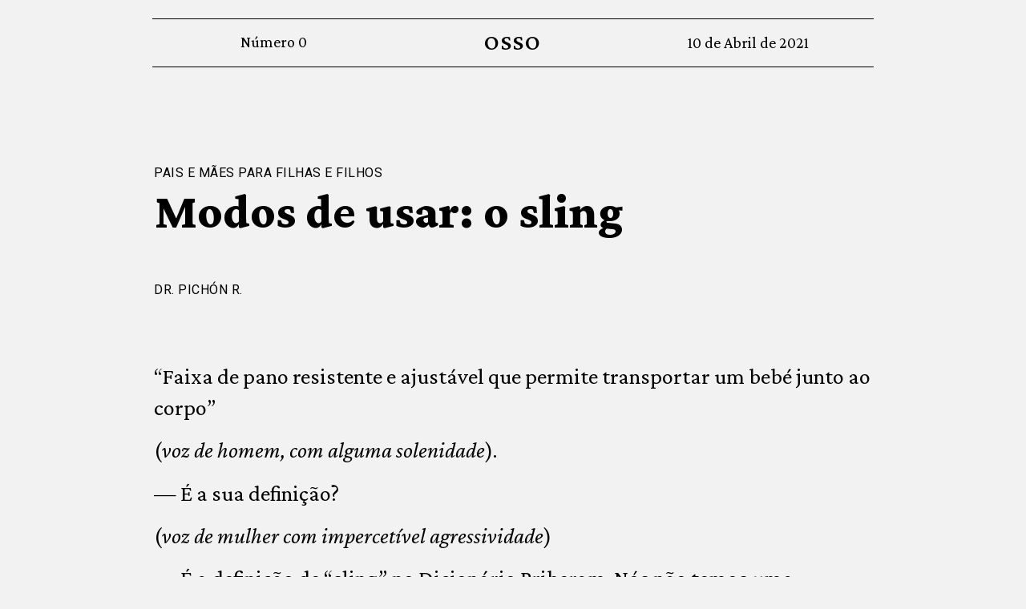

--- FILE ---
content_type: text/html; charset=UTF-8
request_url: http://revistaosso.pt/modos-de-usar-o-sling/
body_size: 11191
content:
<!doctype html>
<html lang="en-US">
<head>
	<meta charset="UTF-8">
		<meta name="viewport" content="width=device-width, initial-scale=1">
	<link rel="profile" href="http://gmpg.org/xfn/11">
	<title>Modos de usar: o sling &#8211; Revista OSSO</title>
<meta name='robots' content='max-image-preview:large' />
<link rel="alternate" type="application/rss+xml" title="Revista OSSO &raquo; Feed" href="http://revistaosso.pt/feed/" />
<link rel="alternate" type="application/rss+xml" title="Revista OSSO &raquo; Comments Feed" href="http://revistaosso.pt/comments/feed/" />
<link rel="alternate" type="application/rss+xml" title="Revista OSSO &raquo; Modos de usar: o sling Comments Feed" href="http://revistaosso.pt/modos-de-usar-o-sling/feed/" />
<link rel="alternate" title="oEmbed (JSON)" type="application/json+oembed" href="http://revistaosso.pt/wp-json/oembed/1.0/embed?url=http%3A%2F%2Frevistaosso.pt%2Fmodos-de-usar-o-sling%2F" />
<link rel="alternate" title="oEmbed (XML)" type="text/xml+oembed" href="http://revistaosso.pt/wp-json/oembed/1.0/embed?url=http%3A%2F%2Frevistaosso.pt%2Fmodos-de-usar-o-sling%2F&#038;format=xml" />
<style id='wp-img-auto-sizes-contain-inline-css' type='text/css'>
img:is([sizes=auto i],[sizes^="auto," i]){contain-intrinsic-size:3000px 1500px}
/*# sourceURL=wp-img-auto-sizes-contain-inline-css */
</style>
<style id='wp-emoji-styles-inline-css' type='text/css'>

	img.wp-smiley, img.emoji {
		display: inline !important;
		border: none !important;
		box-shadow: none !important;
		height: 1em !important;
		width: 1em !important;
		margin: 0 0.07em !important;
		vertical-align: -0.1em !important;
		background: none !important;
		padding: 0 !important;
	}
/*# sourceURL=wp-emoji-styles-inline-css */
</style>
<style id='wp-block-library-inline-css' type='text/css'>
:root{--wp-block-synced-color:#7a00df;--wp-block-synced-color--rgb:122,0,223;--wp-bound-block-color:var(--wp-block-synced-color);--wp-editor-canvas-background:#ddd;--wp-admin-theme-color:#007cba;--wp-admin-theme-color--rgb:0,124,186;--wp-admin-theme-color-darker-10:#006ba1;--wp-admin-theme-color-darker-10--rgb:0,107,160.5;--wp-admin-theme-color-darker-20:#005a87;--wp-admin-theme-color-darker-20--rgb:0,90,135;--wp-admin-border-width-focus:2px}@media (min-resolution:192dpi){:root{--wp-admin-border-width-focus:1.5px}}.wp-element-button{cursor:pointer}:root .has-very-light-gray-background-color{background-color:#eee}:root .has-very-dark-gray-background-color{background-color:#313131}:root .has-very-light-gray-color{color:#eee}:root .has-very-dark-gray-color{color:#313131}:root .has-vivid-green-cyan-to-vivid-cyan-blue-gradient-background{background:linear-gradient(135deg,#00d084,#0693e3)}:root .has-purple-crush-gradient-background{background:linear-gradient(135deg,#34e2e4,#4721fb 50%,#ab1dfe)}:root .has-hazy-dawn-gradient-background{background:linear-gradient(135deg,#faaca8,#dad0ec)}:root .has-subdued-olive-gradient-background{background:linear-gradient(135deg,#fafae1,#67a671)}:root .has-atomic-cream-gradient-background{background:linear-gradient(135deg,#fdd79a,#004a59)}:root .has-nightshade-gradient-background{background:linear-gradient(135deg,#330968,#31cdcf)}:root .has-midnight-gradient-background{background:linear-gradient(135deg,#020381,#2874fc)}:root{--wp--preset--font-size--normal:16px;--wp--preset--font-size--huge:42px}.has-regular-font-size{font-size:1em}.has-larger-font-size{font-size:2.625em}.has-normal-font-size{font-size:var(--wp--preset--font-size--normal)}.has-huge-font-size{font-size:var(--wp--preset--font-size--huge)}.has-text-align-center{text-align:center}.has-text-align-left{text-align:left}.has-text-align-right{text-align:right}.has-fit-text{white-space:nowrap!important}#end-resizable-editor-section{display:none}.aligncenter{clear:both}.items-justified-left{justify-content:flex-start}.items-justified-center{justify-content:center}.items-justified-right{justify-content:flex-end}.items-justified-space-between{justify-content:space-between}.screen-reader-text{border:0;clip-path:inset(50%);height:1px;margin:-1px;overflow:hidden;padding:0;position:absolute;width:1px;word-wrap:normal!important}.screen-reader-text:focus{background-color:#ddd;clip-path:none;color:#444;display:block;font-size:1em;height:auto;left:5px;line-height:normal;padding:15px 23px 14px;text-decoration:none;top:5px;width:auto;z-index:100000}html :where(.has-border-color){border-style:solid}html :where([style*=border-top-color]){border-top-style:solid}html :where([style*=border-right-color]){border-right-style:solid}html :where([style*=border-bottom-color]){border-bottom-style:solid}html :where([style*=border-left-color]){border-left-style:solid}html :where([style*=border-width]){border-style:solid}html :where([style*=border-top-width]){border-top-style:solid}html :where([style*=border-right-width]){border-right-style:solid}html :where([style*=border-bottom-width]){border-bottom-style:solid}html :where([style*=border-left-width]){border-left-style:solid}html :where(img[class*=wp-image-]){height:auto;max-width:100%}:where(figure){margin:0 0 1em}html :where(.is-position-sticky){--wp-admin--admin-bar--position-offset:var(--wp-admin--admin-bar--height,0px)}@media screen and (max-width:600px){html :where(.is-position-sticky){--wp-admin--admin-bar--position-offset:0px}}

/*# sourceURL=wp-block-library-inline-css */
</style><style id='wp-block-paragraph-inline-css' type='text/css'>
.is-small-text{font-size:.875em}.is-regular-text{font-size:1em}.is-large-text{font-size:2.25em}.is-larger-text{font-size:3em}.has-drop-cap:not(:focus):first-letter{float:left;font-size:8.4em;font-style:normal;font-weight:100;line-height:.68;margin:.05em .1em 0 0;text-transform:uppercase}body.rtl .has-drop-cap:not(:focus):first-letter{float:none;margin-left:.1em}p.has-drop-cap.has-background{overflow:hidden}:root :where(p.has-background){padding:1.25em 2.375em}:where(p.has-text-color:not(.has-link-color)) a{color:inherit}p.has-text-align-left[style*="writing-mode:vertical-lr"],p.has-text-align-right[style*="writing-mode:vertical-rl"]{rotate:180deg}
/*# sourceURL=http://revistaosso.pt/wp-includes/blocks/paragraph/style.min.css */
</style>
<style id='global-styles-inline-css' type='text/css'>
:root{--wp--preset--aspect-ratio--square: 1;--wp--preset--aspect-ratio--4-3: 4/3;--wp--preset--aspect-ratio--3-4: 3/4;--wp--preset--aspect-ratio--3-2: 3/2;--wp--preset--aspect-ratio--2-3: 2/3;--wp--preset--aspect-ratio--16-9: 16/9;--wp--preset--aspect-ratio--9-16: 9/16;--wp--preset--color--black: #000000;--wp--preset--color--cyan-bluish-gray: #abb8c3;--wp--preset--color--white: #ffffff;--wp--preset--color--pale-pink: #f78da7;--wp--preset--color--vivid-red: #cf2e2e;--wp--preset--color--luminous-vivid-orange: #ff6900;--wp--preset--color--luminous-vivid-amber: #fcb900;--wp--preset--color--light-green-cyan: #7bdcb5;--wp--preset--color--vivid-green-cyan: #00d084;--wp--preset--color--pale-cyan-blue: #8ed1fc;--wp--preset--color--vivid-cyan-blue: #0693e3;--wp--preset--color--vivid-purple: #9b51e0;--wp--preset--gradient--vivid-cyan-blue-to-vivid-purple: linear-gradient(135deg,rgb(6,147,227) 0%,rgb(155,81,224) 100%);--wp--preset--gradient--light-green-cyan-to-vivid-green-cyan: linear-gradient(135deg,rgb(122,220,180) 0%,rgb(0,208,130) 100%);--wp--preset--gradient--luminous-vivid-amber-to-luminous-vivid-orange: linear-gradient(135deg,rgb(252,185,0) 0%,rgb(255,105,0) 100%);--wp--preset--gradient--luminous-vivid-orange-to-vivid-red: linear-gradient(135deg,rgb(255,105,0) 0%,rgb(207,46,46) 100%);--wp--preset--gradient--very-light-gray-to-cyan-bluish-gray: linear-gradient(135deg,rgb(238,238,238) 0%,rgb(169,184,195) 100%);--wp--preset--gradient--cool-to-warm-spectrum: linear-gradient(135deg,rgb(74,234,220) 0%,rgb(151,120,209) 20%,rgb(207,42,186) 40%,rgb(238,44,130) 60%,rgb(251,105,98) 80%,rgb(254,248,76) 100%);--wp--preset--gradient--blush-light-purple: linear-gradient(135deg,rgb(255,206,236) 0%,rgb(152,150,240) 100%);--wp--preset--gradient--blush-bordeaux: linear-gradient(135deg,rgb(254,205,165) 0%,rgb(254,45,45) 50%,rgb(107,0,62) 100%);--wp--preset--gradient--luminous-dusk: linear-gradient(135deg,rgb(255,203,112) 0%,rgb(199,81,192) 50%,rgb(65,88,208) 100%);--wp--preset--gradient--pale-ocean: linear-gradient(135deg,rgb(255,245,203) 0%,rgb(182,227,212) 50%,rgb(51,167,181) 100%);--wp--preset--gradient--electric-grass: linear-gradient(135deg,rgb(202,248,128) 0%,rgb(113,206,126) 100%);--wp--preset--gradient--midnight: linear-gradient(135deg,rgb(2,3,129) 0%,rgb(40,116,252) 100%);--wp--preset--font-size--small: 13px;--wp--preset--font-size--medium: 20px;--wp--preset--font-size--large: 36px;--wp--preset--font-size--x-large: 42px;--wp--preset--spacing--20: 0.44rem;--wp--preset--spacing--30: 0.67rem;--wp--preset--spacing--40: 1rem;--wp--preset--spacing--50: 1.5rem;--wp--preset--spacing--60: 2.25rem;--wp--preset--spacing--70: 3.38rem;--wp--preset--spacing--80: 5.06rem;--wp--preset--shadow--natural: 6px 6px 9px rgba(0, 0, 0, 0.2);--wp--preset--shadow--deep: 12px 12px 50px rgba(0, 0, 0, 0.4);--wp--preset--shadow--sharp: 6px 6px 0px rgba(0, 0, 0, 0.2);--wp--preset--shadow--outlined: 6px 6px 0px -3px rgb(255, 255, 255), 6px 6px rgb(0, 0, 0);--wp--preset--shadow--crisp: 6px 6px 0px rgb(0, 0, 0);}:where(.is-layout-flex){gap: 0.5em;}:where(.is-layout-grid){gap: 0.5em;}body .is-layout-flex{display: flex;}.is-layout-flex{flex-wrap: wrap;align-items: center;}.is-layout-flex > :is(*, div){margin: 0;}body .is-layout-grid{display: grid;}.is-layout-grid > :is(*, div){margin: 0;}:where(.wp-block-columns.is-layout-flex){gap: 2em;}:where(.wp-block-columns.is-layout-grid){gap: 2em;}:where(.wp-block-post-template.is-layout-flex){gap: 1.25em;}:where(.wp-block-post-template.is-layout-grid){gap: 1.25em;}.has-black-color{color: var(--wp--preset--color--black) !important;}.has-cyan-bluish-gray-color{color: var(--wp--preset--color--cyan-bluish-gray) !important;}.has-white-color{color: var(--wp--preset--color--white) !important;}.has-pale-pink-color{color: var(--wp--preset--color--pale-pink) !important;}.has-vivid-red-color{color: var(--wp--preset--color--vivid-red) !important;}.has-luminous-vivid-orange-color{color: var(--wp--preset--color--luminous-vivid-orange) !important;}.has-luminous-vivid-amber-color{color: var(--wp--preset--color--luminous-vivid-amber) !important;}.has-light-green-cyan-color{color: var(--wp--preset--color--light-green-cyan) !important;}.has-vivid-green-cyan-color{color: var(--wp--preset--color--vivid-green-cyan) !important;}.has-pale-cyan-blue-color{color: var(--wp--preset--color--pale-cyan-blue) !important;}.has-vivid-cyan-blue-color{color: var(--wp--preset--color--vivid-cyan-blue) !important;}.has-vivid-purple-color{color: var(--wp--preset--color--vivid-purple) !important;}.has-black-background-color{background-color: var(--wp--preset--color--black) !important;}.has-cyan-bluish-gray-background-color{background-color: var(--wp--preset--color--cyan-bluish-gray) !important;}.has-white-background-color{background-color: var(--wp--preset--color--white) !important;}.has-pale-pink-background-color{background-color: var(--wp--preset--color--pale-pink) !important;}.has-vivid-red-background-color{background-color: var(--wp--preset--color--vivid-red) !important;}.has-luminous-vivid-orange-background-color{background-color: var(--wp--preset--color--luminous-vivid-orange) !important;}.has-luminous-vivid-amber-background-color{background-color: var(--wp--preset--color--luminous-vivid-amber) !important;}.has-light-green-cyan-background-color{background-color: var(--wp--preset--color--light-green-cyan) !important;}.has-vivid-green-cyan-background-color{background-color: var(--wp--preset--color--vivid-green-cyan) !important;}.has-pale-cyan-blue-background-color{background-color: var(--wp--preset--color--pale-cyan-blue) !important;}.has-vivid-cyan-blue-background-color{background-color: var(--wp--preset--color--vivid-cyan-blue) !important;}.has-vivid-purple-background-color{background-color: var(--wp--preset--color--vivid-purple) !important;}.has-black-border-color{border-color: var(--wp--preset--color--black) !important;}.has-cyan-bluish-gray-border-color{border-color: var(--wp--preset--color--cyan-bluish-gray) !important;}.has-white-border-color{border-color: var(--wp--preset--color--white) !important;}.has-pale-pink-border-color{border-color: var(--wp--preset--color--pale-pink) !important;}.has-vivid-red-border-color{border-color: var(--wp--preset--color--vivid-red) !important;}.has-luminous-vivid-orange-border-color{border-color: var(--wp--preset--color--luminous-vivid-orange) !important;}.has-luminous-vivid-amber-border-color{border-color: var(--wp--preset--color--luminous-vivid-amber) !important;}.has-light-green-cyan-border-color{border-color: var(--wp--preset--color--light-green-cyan) !important;}.has-vivid-green-cyan-border-color{border-color: var(--wp--preset--color--vivid-green-cyan) !important;}.has-pale-cyan-blue-border-color{border-color: var(--wp--preset--color--pale-cyan-blue) !important;}.has-vivid-cyan-blue-border-color{border-color: var(--wp--preset--color--vivid-cyan-blue) !important;}.has-vivid-purple-border-color{border-color: var(--wp--preset--color--vivid-purple) !important;}.has-vivid-cyan-blue-to-vivid-purple-gradient-background{background: var(--wp--preset--gradient--vivid-cyan-blue-to-vivid-purple) !important;}.has-light-green-cyan-to-vivid-green-cyan-gradient-background{background: var(--wp--preset--gradient--light-green-cyan-to-vivid-green-cyan) !important;}.has-luminous-vivid-amber-to-luminous-vivid-orange-gradient-background{background: var(--wp--preset--gradient--luminous-vivid-amber-to-luminous-vivid-orange) !important;}.has-luminous-vivid-orange-to-vivid-red-gradient-background{background: var(--wp--preset--gradient--luminous-vivid-orange-to-vivid-red) !important;}.has-very-light-gray-to-cyan-bluish-gray-gradient-background{background: var(--wp--preset--gradient--very-light-gray-to-cyan-bluish-gray) !important;}.has-cool-to-warm-spectrum-gradient-background{background: var(--wp--preset--gradient--cool-to-warm-spectrum) !important;}.has-blush-light-purple-gradient-background{background: var(--wp--preset--gradient--blush-light-purple) !important;}.has-blush-bordeaux-gradient-background{background: var(--wp--preset--gradient--blush-bordeaux) !important;}.has-luminous-dusk-gradient-background{background: var(--wp--preset--gradient--luminous-dusk) !important;}.has-pale-ocean-gradient-background{background: var(--wp--preset--gradient--pale-ocean) !important;}.has-electric-grass-gradient-background{background: var(--wp--preset--gradient--electric-grass) !important;}.has-midnight-gradient-background{background: var(--wp--preset--gradient--midnight) !important;}.has-small-font-size{font-size: var(--wp--preset--font-size--small) !important;}.has-medium-font-size{font-size: var(--wp--preset--font-size--medium) !important;}.has-large-font-size{font-size: var(--wp--preset--font-size--large) !important;}.has-x-large-font-size{font-size: var(--wp--preset--font-size--x-large) !important;}
/*# sourceURL=global-styles-inline-css */
</style>

<style id='classic-theme-styles-inline-css' type='text/css'>
/*! This file is auto-generated */
.wp-block-button__link{color:#fff;background-color:#32373c;border-radius:9999px;box-shadow:none;text-decoration:none;padding:calc(.667em + 2px) calc(1.333em + 2px);font-size:1.125em}.wp-block-file__button{background:#32373c;color:#fff;text-decoration:none}
/*# sourceURL=/wp-includes/css/classic-themes.min.css */
</style>
<link rel='stylesheet' id='hello-elementor-css' href='http://revistaosso.pt/wp-content/themes/hello-elementor/style.min.css?ver=2.3.1' type='text/css' media='all' />
<link rel='stylesheet' id='hello-elementor-theme-style-css' href='http://revistaosso.pt/wp-content/themes/hello-elementor/theme.min.css?ver=2.3.1' type='text/css' media='all' />
<link rel='stylesheet' id='elementor-icons-css' href='http://revistaosso.pt/wp-content/plugins/elementor/assets/lib/eicons/css/elementor-icons.min.css?ver=5.11.0' type='text/css' media='all' />
<link rel='stylesheet' id='elementor-animations-css' href='http://revistaosso.pt/wp-content/plugins/elementor/assets/lib/animations/animations.min.css?ver=3.1.4' type='text/css' media='all' />
<link rel='stylesheet' id='elementor-frontend-css' href='http://revistaosso.pt/wp-content/plugins/elementor/assets/css/frontend.min.css?ver=3.1.4' type='text/css' media='all' />
<link rel='stylesheet' id='elementor-post-8-css' href='http://revistaosso.pt/wp-content/uploads/elementor/css/post-8.css?ver=1617711515' type='text/css' media='all' />
<link rel='stylesheet' id='elementor-pro-css' href='http://revistaosso.pt/wp-content/plugins/elementor-pro/assets/css/frontend.min.css?ver=3.2.1' type='text/css' media='all' />
<link rel='stylesheet' id='elementor-global-css' href='http://revistaosso.pt/wp-content/uploads/elementor/css/global.css?ver=1617711516' type='text/css' media='all' />
<link rel='stylesheet' id='elementor-post-512-css' href='http://revistaosso.pt/wp-content/uploads/elementor/css/post-512.css?ver=1618650541' type='text/css' media='all' />
<link rel='stylesheet' id='elementor-post-286-css' href='http://revistaosso.pt/wp-content/uploads/elementor/css/post-286.css?ver=1618624225' type='text/css' media='all' />
<link rel='stylesheet' id='elementor-post-27-css' href='http://revistaosso.pt/wp-content/uploads/elementor/css/post-27.css?ver=1617790453' type='text/css' media='all' />
<link rel='stylesheet' id='google-fonts-1-css' href='https://fonts.googleapis.com/css?family=Roboto%3A100%2C100italic%2C200%2C200italic%2C300%2C300italic%2C400%2C400italic%2C500%2C500italic%2C600%2C600italic%2C700%2C700italic%2C800%2C800italic%2C900%2C900italic%7CRoboto+Slab%3A100%2C100italic%2C200%2C200italic%2C300%2C300italic%2C400%2C400italic%2C500%2C500italic%2C600%2C600italic%2C700%2C700italic%2C800%2C800italic%2C900%2C900italic%7CCrimson+Pro%3A100%2C100italic%2C200%2C200italic%2C300%2C300italic%2C400%2C400italic%2C500%2C500italic%2C600%2C600italic%2C700%2C700italic%2C800%2C800italic%2C900%2C900italic&#038;ver=6.9' type='text/css' media='all' />
<link rel="https://api.w.org/" href="http://revistaosso.pt/wp-json/" /><link rel="alternate" title="JSON" type="application/json" href="http://revistaosso.pt/wp-json/wp/v2/posts/127" /><link rel="EditURI" type="application/rsd+xml" title="RSD" href="http://revistaosso.pt/xmlrpc.php?rsd" />
<meta name="generator" content="WordPress 6.9" />
<link rel="canonical" href="http://revistaosso.pt/modos-de-usar-o-sling/" />
<link rel='shortlink' href='http://revistaosso.pt/?p=127' />
<link rel="icon" href="http://revistaosso.pt/wp-content/uploads/2021/04/cropped-Screenshot-2021-04-10-at-13.47.04-32x32.png" sizes="32x32" />
<link rel="icon" href="http://revistaosso.pt/wp-content/uploads/2021/04/cropped-Screenshot-2021-04-10-at-13.47.04-192x192.png" sizes="192x192" />
<link rel="apple-touch-icon" href="http://revistaosso.pt/wp-content/uploads/2021/04/cropped-Screenshot-2021-04-10-at-13.47.04-180x180.png" />
<meta name="msapplication-TileImage" content="http://revistaosso.pt/wp-content/uploads/2021/04/cropped-Screenshot-2021-04-10-at-13.47.04-270x270.png" />
		<style type="text/css" id="wp-custom-css">
			.p-box {
line-height: 1.3em;
    padding: 0.5em;
    border: solid 1px black;
    font-size: .8125em;
}		</style>
			
	<script async src="https://www.googletagmanager.com/gtag/js?id=G-ZVTJQLTBGD"></script>
	<script>
	  window.dataLayer = window.dataLayer || [];
	  function gtag(){dataLayer.push(arguments);}
	  gtag('js', new Date());

	  gtag('config', 'G-ZVTJQLTBGD');
	</script>
</head>
<body class="wp-singular post-template-default single single-post postid-127 single-format-standard wp-theme-hello-elementor elementor-default elementor-kit-8 elementor-page-27">

		<div data-elementor-type="header" data-elementor-id="512" class="elementor elementor-512 elementor-location-header" data-elementor-settings="[]">
		<div class="elementor-section-wrap">
					<section class="elementor-section elementor-top-section elementor-element elementor-element-48d9698b elementor-section-boxed elementor-section-height-default elementor-section-height-default" data-id="48d9698b" data-element_type="section">
						<div class="elementor-container elementor-column-gap-default">
					<div class="elementor-column elementor-col-100 elementor-top-column elementor-element elementor-element-556052aa" data-id="556052aa" data-element_type="column">
			<div class="elementor-widget-wrap elementor-element-populated">
								<section class="elementor-section elementor-inner-section elementor-element elementor-element-31fcbd19 elementor-section-boxed elementor-section-height-default elementor-section-height-default" data-id="31fcbd19" data-element_type="section">
						<div class="elementor-container elementor-column-gap-default">
					<div class="elementor-column elementor-col-33 elementor-inner-column elementor-element elementor-element-616d86eb" data-id="616d86eb" data-element_type="column">
			<div class="elementor-widget-wrap elementor-element-populated">
								<div class="elementor-element elementor-element-580d811c elementor-widget elementor-widget-heading" data-id="580d811c" data-element_type="widget" data-widget_type="heading.default">
				<div class="elementor-widget-container">
			<h2 class="elementor-heading-title elementor-size-default">Número  0</h2>		</div>
				</div>
					</div>
		</div>
				<div class="elementor-column elementor-col-33 elementor-inner-column elementor-element elementor-element-cf23079" data-id="cf23079" data-element_type="column">
			<div class="elementor-widget-wrap elementor-element-populated">
								<div class="elementor-element elementor-element-55af7227 elementor-widget elementor-widget-heading" data-id="55af7227" data-element_type="widget" data-widget_type="heading.default">
				<div class="elementor-widget-container">
			<h2 class="elementor-heading-title elementor-size-default"><a href="/home-0">OSSO</a></h2>		</div>
				</div>
					</div>
		</div>
				<div class="elementor-column elementor-col-33 elementor-inner-column elementor-element elementor-element-761a14e1" data-id="761a14e1" data-element_type="column">
			<div class="elementor-widget-wrap elementor-element-populated">
								<div class="elementor-element elementor-element-ba9005 elementor-widget elementor-widget-heading" data-id="ba9005" data-element_type="widget" data-widget_type="heading.default">
				<div class="elementor-widget-container">
			<h2 class="elementor-heading-title elementor-size-default">10 de Abril de 2021</h2>		</div>
				</div>
					</div>
		</div>
							</div>
		</section>
					</div>
		</div>
							</div>
		</section>
				</div>
		</div>
				<div data-elementor-type="single-post" data-elementor-id="27" class="elementor elementor-27 elementor-location-single post-127 post type-post status-publish format-standard hentry category-zero" data-elementor-settings="[]">
		<div class="elementor-section-wrap">
					<section class="elementor-section elementor-top-section elementor-element elementor-element-5eaccf8 elementor-section-boxed elementor-section-height-default elementor-section-height-default" data-id="5eaccf8" data-element_type="section">
						<div class="elementor-container elementor-column-gap-default">
					<div class="elementor-column elementor-col-100 elementor-top-column elementor-element elementor-element-9516900" data-id="9516900" data-element_type="column">
			<div class="elementor-widget-wrap elementor-element-populated">
								<div class="elementor-element elementor-element-ebcaee0 elementor-widget elementor-widget-heading" data-id="ebcaee0" data-element_type="widget" data-widget_type="heading.default">
				<div class="elementor-widget-container">
			<h6 class="elementor-heading-title elementor-size-default">PAIS E MÃES PARA FILHAS E FILHOS</h6>		</div>
				</div>
					</div>
		</div>
							</div>
		</section>
				<section class="elementor-section elementor-top-section elementor-element elementor-element-0f965e5 elementor-section-boxed elementor-section-height-default elementor-section-height-default" data-id="0f965e5" data-element_type="section">
						<div class="elementor-container elementor-column-gap-default">
					<div class="elementor-column elementor-col-100 elementor-top-column elementor-element elementor-element-de884a3" data-id="de884a3" data-element_type="column">
			<div class="elementor-widget-wrap elementor-element-populated">
								<div class="elementor-element elementor-element-3a5048f elementor-widget elementor-widget-theme-post-title elementor-page-title elementor-widget-heading" data-id="3a5048f" data-element_type="widget" data-widget_type="theme-post-title.default">
				<div class="elementor-widget-container">
			<h1 class="elementor-heading-title elementor-size-default">Modos de usar: o sling</h1>		</div>
				</div>
					</div>
		</div>
							</div>
		</section>
				<section class="elementor-section elementor-top-section elementor-element elementor-element-6df11ed elementor-section-boxed elementor-section-height-default elementor-section-height-default" data-id="6df11ed" data-element_type="section">
						<div class="elementor-container elementor-column-gap-default">
					<div class="elementor-column elementor-col-100 elementor-top-column elementor-element elementor-element-353e124" data-id="353e124" data-element_type="column">
			<div class="elementor-widget-wrap elementor-element-populated">
								<div class="elementor-element elementor-element-9618e39 elementor-widget elementor-widget-heading" data-id="9618e39" data-element_type="widget" data-widget_type="heading.default">
				<div class="elementor-widget-container">
			<h6 class="elementor-heading-title elementor-size-default">Dr. Pichón R.</h6>		</div>
				</div>
					</div>
		</div>
							</div>
		</section>
				<section class="elementor-section elementor-top-section elementor-element elementor-element-a43a098 elementor-section-boxed elementor-section-height-default elementor-section-height-default" data-id="a43a098" data-element_type="section">
						<div class="elementor-container elementor-column-gap-default">
					<div class="elementor-column elementor-col-100 elementor-top-column elementor-element elementor-element-67f5fc6" data-id="67f5fc6" data-element_type="column">
			<div class="elementor-widget-wrap elementor-element-populated">
									</div>
		</div>
							</div>
		</section>
				<section class="elementor-section elementor-top-section elementor-element elementor-element-2bd98a0 elementor-section-boxed elementor-section-height-default elementor-section-height-default" data-id="2bd98a0" data-element_type="section">
						<div class="elementor-container elementor-column-gap-default">
					<div class="elementor-column elementor-col-100 elementor-top-column elementor-element elementor-element-5b37309" data-id="5b37309" data-element_type="column">
			<div class="elementor-widget-wrap elementor-element-populated">
								<div class="elementor-element elementor-element-9181afc elementor-widget elementor-widget-theme-post-content" data-id="9181afc" data-element_type="widget" data-widget_type="theme-post-content.default">
				<div class="elementor-widget-container">
			
<p>“Faixa de pano resistente e ajustável que permite transportar um bebé junto ao corpo”</p>



<p>(<em>voz de homem, com alguma solenidade</em>).</p>



<p>— É a sua definição?</p>



<p>(<em>voz de mulher com impercetível agressividade</em>)</p>



<p>— É a definição de &#8220;sling” no Dicionário Priberam. Nós não temos uma palavra, na língua portuguesa, que designe adequadamente este artefacto.</p>



<p>— Que tal capulana?</p>



<p>— Exatamente. Diz muito bem. A capulana é um pano tradicional em Moçambique e na África oriental, provavelmente trazido da India. Tem múltiplas utilizações&#8230; vestimentais.</p>



<p>(<em>hesitação na palavra </em>vestimentais<em>,</em> <em>como se receasse a utilização de um neologismo</em>)</p>



<p>— Entre as quais a de blusa transportadora de crianças pequenas. Mas, desculpe a insistência, gosta da definição?</p>



<p>— É uma definição na perspetiva do adulto. De facto, permite ao bebé prolongar a proximidade intensa do corpo da mãe, idealmente, ou pelo menos de um outro corpo. (<em>pausa</em>)</p>



<p>O êxito do sling resulta mesmo da natureza altricial do bebé.</p>



<p>— Defina altricial.</p>



<p><em>(quase cortante)</em></p>



<p>— Altricial é justamente a característica biológica de, numa determinada espécie, os nasciturnos serem muito prematuros. Incapazes de autonomia na procura e obtenção de alimentos, na conservação do calor, na higiene, na defesa de predadores&#8230;</p>



<p>— Defina bebé.</p>



<p>— A criança humana, do nascimento até à aquisição da marcha.</p>



<p>— Isso são fronteiras arbitrárias, não são?</p>



<p>— São, sim.</p>



<p>Podemos concluir que o sling, ao permitir o contacto do bebé, numa situação de repouso e movimento, imita provavelmente a circunstância fetal.</p>



<p>— Essa faixa de pano tem de obedecer a alguns requisitos especiais?</p>



<p>— Geralmente é elástica e de um material confortável para o bebé, como malha acrílica ou jersey.</p>



<p>Tem um comprimento variável, dependendo do comprimento do adulto e do tipo de fixação pretendido. Para um transporte lateral simples bastam 2,70 metros. Mas para um cruzado na frente, uma cruz envolvente ou uma dupla rede são necessários 4,60 metros. Este tamanho é o preferido para pessoas com ombros ou costas largas&#8230;</p>



<p><em>(olhando para ela de soslaio)</em></p>



<p>&#8230; barriga ou mamas grandes. A largura é geralmente de 60 cms.</p>



<p>— Pode ser mais preciso?</p>



<p>(<em>ríspida</em>)</p>



<p>— Se está com dúvidas sobre o seu tamanho, meça a distância que vai do ombro ao osso ilíaco contralateral.&nbsp;</p>



<p>(<em>olha em redor, como se procurasse uma fita métrica e depois fixa-se no ombro esquerdo dela e desce, obliquamente, até à cintura</em>).</p>



<p>A regra é: entre 54 e 59 cm o seu tamanho é S. Entre 60 e 65 cm, M. Entre 66 e 69 cm, L. Entre 70 e 74 cm, XL. (<em>pausa</em>)</p>



<p>Se tem mais de 74 cm aconselhamos um contacto pessoal com uma das casas que estão a comercializar o produto (<em>pausa</em>)&#8230; ou com o autor deste serviço.</p>



<p>— Estas dimensões dizem respeito ao pano, a forma clássica de sling. Mas há, no mercado, uma variedade de artefactos, como lhes chamou.</p>



<p>— Chamei? Tem razão. Existem variantes, como o sling de argolas e o pouch, com outras características e formas, mais simples, mesmo na fixação. Se não se importa, nesta entrevista abordaria apenas o pano, por razões de eficácia de mensagem.</p>



<p>— Já que a mencionou, pedir-lhe-ia então que se referisse à fixação do pano. Devo dizer-lhe que me parece ser o fator limitante da sua utilização. A sua complexidade afasta muitas utilizadoras.</p>



<p>— E muitos utilizadores. Mas sem razão.</p>



<p>Instruções para usar o pano:</p>



<p class="p-box has-small-font-size">Há várias formas de colocação. Uma referência refere quatro. Outra, seis. Todas têm como objetivo assegurar uma posição estável, segura, fisiológica, natural. A mais usada é a Fixação Cruzada também denominada de Amarração Cruzada (veja instruções no site Mães de Portugal, e treine inicialmente com um boneco do tipo Nenuco ou Silicone Life). Na gravura, a Amarração de Costas incluindo o bebé, muito útil no tele trabalho.</p>



<p>— Uma última questão. O sling permite que a postura do bebé seja a mais adequada ao seu crescimento? Não há contraindicações, por parte da Ortopedia ou da Osteopatia?</p>



<p>— Terá de lhes perguntar. <em>(pausa, ruídos nasais)</em> O que posso dizer é o que tenho visto. No primeiro mês o bebé é geralmente virado para o corpo do cuidador: posição de “contacto frontal” ou “barriga com barriga”, como dizem os que têm a barriga muito alta. Nessa posição pode dormir e mesmo mamar, se quiser e o adulto for lactante. (<em>pausa, como se aguardasse um sorriso que não deve ter tido, pois prossegue apressado e com voz pretensamente neutra)</em> Mais tarde pode ser colocado em posição lateral, a preferida pelos homens aderentes</p>



<p>&nbsp;(ver a propósito, o interessante site Pais de Portugal).</p>



<p>A partir de certa idade o bebé prefere estar virado para a frente, costas contra o peito, na posição designada por “O bebé virado para o mundo”.</p>



<p>— Muito poético.</p>



<p><em>(irónica)</em></p>



<p>— Muito. Esta posição exige, no entanto, que o adulto transportador esteja virado para o mundo, ou pelo menos, virado para uma parte interessante do mundo.</p>



<p>— O que nem sempre acontece, não é verdade?</p>



<p><em>(ela, com voz de quem está virada para a parte mais desinteressante do mundo)</em></p>



<p>— Nem sempre. Mas quando é o caso&#8230;</p>



<p>— Quando não é o caso&#8230;</p>



<p>— Quando não é o caso, a criança revolta-se, exige movimento, ação, horizontes, novidade. As crianças pequenas não são um sujeito passivo dos cuidadores. Antes os motivam, levam a reinventar-se.</p>



<p>— Aqui está uma maneira bonita para terminar esta primeira entrevista. Obrigado por ter, desta forma, explicado as vantagens do uso do sling aos nossos leitores e leitoras. No próximo número sugeria que nos falasse do andarilho ou aranha.</p>



<p>— Com todo o prazer.</p>



<p>(<em>com falsa alegria</em>)</p>
		</div>
				</div>
					</div>
		</div>
							</div>
		</section>
				</div>
		</div>
				<div data-elementor-type="footer" data-elementor-id="286" class="elementor elementor-286 elementor-location-footer" data-elementor-settings="[]">
		<div class="elementor-section-wrap">
					<section class="elementor-section elementor-top-section elementor-element elementor-element-39aabf7 elementor-section-boxed elementor-section-height-default elementor-section-height-default" data-id="39aabf7" data-element_type="section">
						<div class="elementor-container elementor-column-gap-default">
					<div class="elementor-column elementor-col-25 elementor-top-column elementor-element elementor-element-cdb7046" data-id="cdb7046" data-element_type="column">
			<div class="elementor-widget-wrap elementor-element-populated">
								<div class="elementor-element elementor-element-af752e1 elementor-widget elementor-widget-heading" data-id="af752e1" data-element_type="widget" data-widget_type="heading.default">
				<div class="elementor-widget-container">
			<h2 class="elementor-heading-title elementor-size-default"><a href="/">OSSO</a></h2>		</div>
				</div>
					</div>
		</div>
				<div class="elementor-column elementor-col-25 elementor-top-column elementor-element elementor-element-23b47ba" data-id="23b47ba" data-element_type="column">
			<div class="elementor-widget-wrap elementor-element-populated">
								<div class="elementor-element elementor-element-52889b0 elementor-widget elementor-widget-heading" data-id="52889b0" data-element_type="widget" data-widget_type="heading.default">
				<div class="elementor-widget-container">
			<h2 class="elementor-heading-title elementor-size-default"><a href="/colofon">Cólofon</a></h2>		</div>
				</div>
					</div>
		</div>
				<div class="elementor-column elementor-col-25 elementor-top-column elementor-element elementor-element-3068fbb" data-id="3068fbb" data-element_type="column">
			<div class="elementor-widget-wrap elementor-element-populated">
								<div class="elementor-element elementor-element-f860808 elementor-widget elementor-widget-heading" data-id="f860808" data-element_type="widget" data-widget_type="heading.default">
				<div class="elementor-widget-container">
			<h2 class="elementor-heading-title elementor-size-default"><a href="/ossario">Ossário</a></h2>		</div>
				</div>
					</div>
		</div>
				<div class="elementor-column elementor-col-25 elementor-top-column elementor-element elementor-element-97cf630" data-id="97cf630" data-element_type="column">
			<div class="elementor-widget-wrap elementor-element-populated">
								<div class="elementor-element elementor-element-bbdf9cb elementor-widget elementor-widget-heading" data-id="bbdf9cb" data-element_type="widget" data-widget_type="heading.default">
				<div class="elementor-widget-container">
			<h2 class="elementor-heading-title elementor-size-default"><a href="https://www.facebook.com/revistaosso/" target="_blank">Facebook</a></h2>		</div>
				</div>
					</div>
		</div>
							</div>
		</section>
				</div>
		</div>
		
<script type="speculationrules">
{"prefetch":[{"source":"document","where":{"and":[{"href_matches":"/*"},{"not":{"href_matches":["/wp-*.php","/wp-admin/*","/wp-content/uploads/*","/wp-content/*","/wp-content/plugins/*","/wp-content/themes/hello-elementor/*","/*\\?(.+)"]}},{"not":{"selector_matches":"a[rel~=\"nofollow\"]"}},{"not":{"selector_matches":".no-prefetch, .no-prefetch a"}}]},"eagerness":"conservative"}]}
</script>
<script type="text/javascript" src="http://revistaosso.pt/wp-content/plugins/elementor-pro/assets/js/webpack-pro.runtime.min.js?ver=3.2.1" id="elementor-pro-webpack-runtime-js"></script>
<script type="text/javascript" src="http://revistaosso.pt/wp-content/plugins/elementor/assets/js/webpack.runtime.min.js?ver=3.1.4" id="elementor-webpack-runtime-js"></script>
<script type="text/javascript" src="http://revistaosso.pt/wp-includes/js/jquery/jquery.min.js?ver=3.7.1" id="jquery-core-js"></script>
<script type="text/javascript" src="http://revistaosso.pt/wp-includes/js/jquery/jquery-migrate.min.js?ver=3.4.1" id="jquery-migrate-js"></script>
<script type="text/javascript" src="http://revistaosso.pt/wp-content/plugins/elementor/assets/js/frontend-modules.min.js?ver=3.1.4" id="elementor-frontend-modules-js"></script>
<script type="text/javascript" src="http://revistaosso.pt/wp-content/plugins/elementor-pro/assets/lib/sticky/jquery.sticky.min.js?ver=3.2.1" id="elementor-sticky-js"></script>
<script type="text/javascript" id="elementor-pro-frontend-js-before">
/* <![CDATA[ */
var ElementorProFrontendConfig = {"ajaxurl":"http:\/\/revistaosso.pt\/wp-admin\/admin-ajax.php","nonce":"9ed4b72738","urls":{"assets":"http:\/\/revistaosso.pt\/wp-content\/plugins\/elementor-pro\/assets\/"},"i18n":{"toc_no_headings_found":"No headings were found on this page."},"shareButtonsNetworks":{"facebook":{"title":"Facebook","has_counter":true},"twitter":{"title":"Twitter"},"google":{"title":"Google+","has_counter":true},"linkedin":{"title":"LinkedIn","has_counter":true},"pinterest":{"title":"Pinterest","has_counter":true},"reddit":{"title":"Reddit","has_counter":true},"vk":{"title":"VK","has_counter":true},"odnoklassniki":{"title":"OK","has_counter":true},"tumblr":{"title":"Tumblr"},"digg":{"title":"Digg"},"skype":{"title":"Skype"},"stumbleupon":{"title":"StumbleUpon","has_counter":true},"mix":{"title":"Mix"},"telegram":{"title":"Telegram"},"pocket":{"title":"Pocket","has_counter":true},"xing":{"title":"XING","has_counter":true},"whatsapp":{"title":"WhatsApp"},"email":{"title":"Email"},"print":{"title":"Print"}},"facebook_sdk":{"lang":"en_US","app_id":""},"lottie":{"defaultAnimationUrl":"http:\/\/revistaosso.pt\/wp-content\/plugins\/elementor-pro\/modules\/lottie\/assets\/animations\/default.json"}};
//# sourceURL=elementor-pro-frontend-js-before
/* ]]> */
</script>
<script type="text/javascript" src="http://revistaosso.pt/wp-content/plugins/elementor-pro/assets/js/frontend.min.js?ver=3.2.1" id="elementor-pro-frontend-js"></script>
<script type="text/javascript" src="http://revistaosso.pt/wp-includes/js/jquery/ui/core.min.js?ver=1.13.3" id="jquery-ui-core-js"></script>
<script type="text/javascript" src="http://revistaosso.pt/wp-content/plugins/elementor/assets/lib/dialog/dialog.min.js?ver=4.8.1" id="elementor-dialog-js"></script>
<script type="text/javascript" src="http://revistaosso.pt/wp-content/plugins/elementor/assets/lib/waypoints/waypoints.min.js?ver=4.0.2" id="elementor-waypoints-js"></script>
<script type="text/javascript" src="http://revistaosso.pt/wp-content/plugins/elementor/assets/lib/share-link/share-link.min.js?ver=3.1.4" id="share-link-js"></script>
<script type="text/javascript" src="http://revistaosso.pt/wp-content/plugins/elementor/assets/lib/swiper/swiper.min.js?ver=5.3.6" id="swiper-js"></script>
<script type="text/javascript" id="elementor-frontend-js-before">
/* <![CDATA[ */
var elementorFrontendConfig = {"environmentMode":{"edit":false,"wpPreview":false,"isScriptDebug":false,"isImprovedAssetsLoading":false},"i18n":{"shareOnFacebook":"Share on Facebook","shareOnTwitter":"Share on Twitter","pinIt":"Pin it","download":"Download","downloadImage":"Download image","fullscreen":"Fullscreen","zoom":"Zoom","share":"Share","playVideo":"Play Video","previous":"Previous","next":"Next","close":"Close"},"is_rtl":false,"breakpoints":{"xs":0,"sm":480,"md":768,"lg":1025,"xl":1440,"xxl":1600},"version":"3.1.4","is_static":false,"experimentalFeatures":{"e_dom_optimization":true,"a11y_improvements":true,"landing-pages":true,"form-submissions":true},"urls":{"assets":"http:\/\/revistaosso.pt\/wp-content\/plugins\/elementor\/assets\/"},"settings":{"page":[],"editorPreferences":[]},"kit":{"body_background_background":"classic","global_image_lightbox":"yes","lightbox_enable_counter":"yes","lightbox_enable_fullscreen":"yes","lightbox_enable_zoom":"yes","lightbox_enable_share":"yes","lightbox_title_src":"title","lightbox_description_src":"description"},"post":{"id":127,"title":"Modos%20de%20usar%3A%20o%20sling%20%E2%80%93%20Revista%20OSSO","excerpt":"","featuredImage":false}};
//# sourceURL=elementor-frontend-js-before
/* ]]> */
</script>
<script type="text/javascript" src="http://revistaosso.pt/wp-content/plugins/elementor/assets/js/frontend.min.js?ver=3.1.4" id="elementor-frontend-js"></script>
<script type="text/javascript" src="http://revistaosso.pt/wp-content/plugins/elementor-pro/assets/js/preloaded-elements-handlers.min.js?ver=3.2.1" id="pro-preloaded-elements-handlers-js"></script>
<script type="text/javascript" src="http://revistaosso.pt/wp-content/plugins/elementor/assets/js/preloaded-elements-handlers.min.js?ver=3.1.4" id="preloaded-elements-handlers-js"></script>
<script id="wp-emoji-settings" type="application/json">
{"baseUrl":"https://s.w.org/images/core/emoji/17.0.2/72x72/","ext":".png","svgUrl":"https://s.w.org/images/core/emoji/17.0.2/svg/","svgExt":".svg","source":{"concatemoji":"http://revistaosso.pt/wp-includes/js/wp-emoji-release.min.js?ver=6.9"}}
</script>
<script type="module">
/* <![CDATA[ */
/*! This file is auto-generated */
const a=JSON.parse(document.getElementById("wp-emoji-settings").textContent),o=(window._wpemojiSettings=a,"wpEmojiSettingsSupports"),s=["flag","emoji"];function i(e){try{var t={supportTests:e,timestamp:(new Date).valueOf()};sessionStorage.setItem(o,JSON.stringify(t))}catch(e){}}function c(e,t,n){e.clearRect(0,0,e.canvas.width,e.canvas.height),e.fillText(t,0,0);t=new Uint32Array(e.getImageData(0,0,e.canvas.width,e.canvas.height).data);e.clearRect(0,0,e.canvas.width,e.canvas.height),e.fillText(n,0,0);const a=new Uint32Array(e.getImageData(0,0,e.canvas.width,e.canvas.height).data);return t.every((e,t)=>e===a[t])}function p(e,t){e.clearRect(0,0,e.canvas.width,e.canvas.height),e.fillText(t,0,0);var n=e.getImageData(16,16,1,1);for(let e=0;e<n.data.length;e++)if(0!==n.data[e])return!1;return!0}function u(e,t,n,a){switch(t){case"flag":return n(e,"\ud83c\udff3\ufe0f\u200d\u26a7\ufe0f","\ud83c\udff3\ufe0f\u200b\u26a7\ufe0f")?!1:!n(e,"\ud83c\udde8\ud83c\uddf6","\ud83c\udde8\u200b\ud83c\uddf6")&&!n(e,"\ud83c\udff4\udb40\udc67\udb40\udc62\udb40\udc65\udb40\udc6e\udb40\udc67\udb40\udc7f","\ud83c\udff4\u200b\udb40\udc67\u200b\udb40\udc62\u200b\udb40\udc65\u200b\udb40\udc6e\u200b\udb40\udc67\u200b\udb40\udc7f");case"emoji":return!a(e,"\ud83e\u1fac8")}return!1}function f(e,t,n,a){let r;const o=(r="undefined"!=typeof WorkerGlobalScope&&self instanceof WorkerGlobalScope?new OffscreenCanvas(300,150):document.createElement("canvas")).getContext("2d",{willReadFrequently:!0}),s=(o.textBaseline="top",o.font="600 32px Arial",{});return e.forEach(e=>{s[e]=t(o,e,n,a)}),s}function r(e){var t=document.createElement("script");t.src=e,t.defer=!0,document.head.appendChild(t)}a.supports={everything:!0,everythingExceptFlag:!0},new Promise(t=>{let n=function(){try{var e=JSON.parse(sessionStorage.getItem(o));if("object"==typeof e&&"number"==typeof e.timestamp&&(new Date).valueOf()<e.timestamp+604800&&"object"==typeof e.supportTests)return e.supportTests}catch(e){}return null}();if(!n){if("undefined"!=typeof Worker&&"undefined"!=typeof OffscreenCanvas&&"undefined"!=typeof URL&&URL.createObjectURL&&"undefined"!=typeof Blob)try{var e="postMessage("+f.toString()+"("+[JSON.stringify(s),u.toString(),c.toString(),p.toString()].join(",")+"));",a=new Blob([e],{type:"text/javascript"});const r=new Worker(URL.createObjectURL(a),{name:"wpTestEmojiSupports"});return void(r.onmessage=e=>{i(n=e.data),r.terminate(),t(n)})}catch(e){}i(n=f(s,u,c,p))}t(n)}).then(e=>{for(const n in e)a.supports[n]=e[n],a.supports.everything=a.supports.everything&&a.supports[n],"flag"!==n&&(a.supports.everythingExceptFlag=a.supports.everythingExceptFlag&&a.supports[n]);var t;a.supports.everythingExceptFlag=a.supports.everythingExceptFlag&&!a.supports.flag,a.supports.everything||((t=a.source||{}).concatemoji?r(t.concatemoji):t.wpemoji&&t.twemoji&&(r(t.twemoji),r(t.wpemoji)))});
//# sourceURL=http://revistaosso.pt/wp-includes/js/wp-emoji-loader.min.js
/* ]]> */
</script>

</body>
</html>


--- FILE ---
content_type: text/css
request_url: http://revistaosso.pt/wp-content/uploads/elementor/css/post-512.css?ver=1618650541
body_size: 593
content:
.elementor-512 .elementor-element.elementor-element-556052aa > .elementor-element-populated{border-style:solid;border-width:1px 0px 1px 0px;border-color:#000000;transition:background 0.3s, border 0.3s, border-radius 0.3s, box-shadow 0.3s;margin:2% 010.5% 10% 10.5%;}.elementor-512 .elementor-element.elementor-element-556052aa > .elementor-element-populated, .elementor-512 .elementor-element.elementor-element-556052aa > .elementor-element-populated > .elementor-background-overlay, .elementor-512 .elementor-element.elementor-element-556052aa > .elementor-background-slideshow{border-radius:0px 0px 0px 0px;}.elementor-512 .elementor-element.elementor-element-556052aa > .elementor-element-populated > .elementor-background-overlay{transition:background 0.3s, border-radius 0.3s, opacity 0.3s;}.elementor-bc-flex-widget .elementor-512 .elementor-element.elementor-element-616d86eb.elementor-column .elementor-widget-wrap{align-items:center;}.elementor-512 .elementor-element.elementor-element-616d86eb.elementor-column.elementor-element[data-element_type="column"] > .elementor-widget-wrap.elementor-element-populated{align-content:center;align-items:center;}.elementor-512 .elementor-element.elementor-element-580d811c{text-align:center;}.elementor-512 .elementor-element.elementor-element-580d811c .elementor-heading-title{color:#000000;font-family:"Crimson Pro", Sans-serif;font-size:1.25em;font-weight:400;letter-spacing:0px;}.elementor-512 .elementor-element.elementor-element-580d811c > .elementor-widget-container{margin:-1% 0% 0% 0%;padding:0px 10px 0px 0px;}.elementor-bc-flex-widget .elementor-512 .elementor-element.elementor-element-cf23079.elementor-column .elementor-widget-wrap{align-items:center;}.elementor-512 .elementor-element.elementor-element-cf23079.elementor-column.elementor-element[data-element_type="column"] > .elementor-widget-wrap.elementor-element-populated{align-content:center;align-items:center;}.elementor-512 .elementor-element.elementor-element-55af7227{text-align:center;}.elementor-512 .elementor-element.elementor-element-55af7227 .elementor-heading-title{color:#000000;font-family:"Crimson Pro", Sans-serif;font-size:1.75em;font-weight:600;letter-spacing:1.75px;}.elementor-512 .elementor-element.elementor-element-55af7227 > .elementor-widget-container{margin:-5px -5px -5px -5px;}.elementor-bc-flex-widget .elementor-512 .elementor-element.elementor-element-761a14e1.elementor-column .elementor-widget-wrap{align-items:center;}.elementor-512 .elementor-element.elementor-element-761a14e1.elementor-column.elementor-element[data-element_type="column"] > .elementor-widget-wrap.elementor-element-populated{align-content:center;align-items:center;}.elementor-512 .elementor-element.elementor-element-ba9005{text-align:center;}.elementor-512 .elementor-element.elementor-element-ba9005 .elementor-heading-title{color:#000000;font-family:"Crimson Pro", Sans-serif;font-size:1.25em;font-weight:400;letter-spacing:0px;}.elementor-512 .elementor-element.elementor-element-ba9005 > .elementor-widget-container{margin:-1px 0px 0px 0px;}@media(max-width:767px){.elementor-512 .elementor-element.elementor-element-556052aa > .elementor-element-populated{margin:5% 5% 010% 5%;}.elementor-512 .elementor-element.elementor-element-580d811c > .elementor-widget-container{margin:0px 0px 0px 0px;}.elementor-512 .elementor-element.elementor-element-ba9005 > .elementor-widget-container{margin:0px 0px 0px 0px;}}